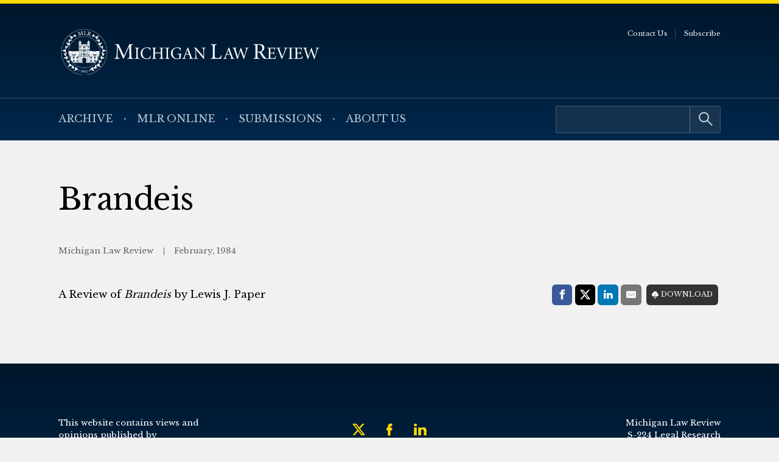

--- FILE ---
content_type: application/javascript; charset=UTF-8
request_url: https://michiganlawreview.org/cdn-cgi/challenge-platform/h/b/scripts/jsd/d251aa49a8a3/main.js?
body_size: 8917
content:
window._cf_chl_opt={AKGCx8:'b'};~function(Y6,Gp,GF,GT,GX,Gw,Gh,GO,Y0,Y1){Y6=B,function(e,K,YI,Y5,G,Y){for(YI={e:241,K:345,G:382,Y:258,j:350,S:173,J:324,l:299,n:297,c:151,A:317},Y5=B,G=e();!![];)try{if(Y=-parseInt(Y5(YI.e))/1*(parseInt(Y5(YI.K))/2)+-parseInt(Y5(YI.G))/3*(-parseInt(Y5(YI.Y))/4)+parseInt(Y5(YI.j))/5*(parseInt(Y5(YI.S))/6)+-parseInt(Y5(YI.J))/7+-parseInt(Y5(YI.l))/8+-parseInt(Y5(YI.n))/9+-parseInt(Y5(YI.c))/10*(-parseInt(Y5(YI.A))/11),Y===K)break;else G.push(G.shift())}catch(j){G.push(G.shift())}}(v,201458),Gp=this||self,GF=Gp[Y6(220)],GT=function(jd,jH,jo,jC,jE,js,jR,Y7,K,G,Y,j){return jd={e:342,K:309,G:260,Y:197},jH={e:229,K:229,G:181,Y:180,j:245,S:352,J:375,l:205,n:147,c:284,A:142,R:375,s:306,E:141,C:238,o:338,H:319,d:148,g:346,m:180,z:242,f:282,W:237,N:269,L:254,b:181,k:294,Q:174,F:294,T:181,X:148,I:336,y:375,a:270},jo={e:295,K:153,G:145},jC={e:353},jE={e:327,K:205,G:145,Y:294,j:268,S:161,J:164,l:268,n:161,c:224,A:352,R:353,s:217,E:238,C:346,o:296,H:336,d:274,g:171,m:334,z:353,f:332,W:181,N:327,L:269,b:242,k:181,Q:280,F:161,T:353,X:346,I:155,y:361,a:238,x:341,P:199,i:380,M:334,Z:238,h:353,O:168,U:148,V:255,D:238,v0:153,v1:181,v2:360,v3:296,v4:263,v5:238,v6:238,v7:254},js={e:327},jR={e:233,K:294},Y7=Y6,K={'UySUR':function(S,J){return S==J},'OxvtQ':function(S,J){return S<J},'jthFQ':function(S,J){return S-J},'RUsaB':function(S,J){return S(J)},'mVFmL':function(S,J){return S|J},'zcsWH':function(S,J){return S(J)},'wMUmX':function(S,J){return S<J},'SCiML':function(S,J){return S==J},'fodZD':function(S,J){return S-J},'nyDIu':function(S,J){return S<<J},'oOEGi':function(S,J){return S-J},'LfnVT':function(S,J){return S==J},'exEip':function(S,J){return S!==J},'qnOIx':function(S,J){return S<<J},'hRlKc':function(S,J){return S-J},'SOthJ':function(S,J){return S<J},'Pxrjq':function(S,J){return S<<J},'bZndB':function(S,J){return J==S},'FOZYq':function(S,J){return J|S},'CfyLm':function(S,J){return S&J},'UcXaw':function(S,J){return J==S},'ILITw':function(S,J){return J==S},'UfOco':function(S,J){return S<J},'WBxIj':function(S,J){return J==S},'JfAbe':function(S,J){return J==S},'qlvfY':function(S,J){return S*J},'JfWwO':function(S,J){return S<J},'FEdha':Y7(jd.e),'nWbRs':function(S,J){return J!=S},'zKoTY':Y7(jd.K),'Zmsvc':function(S,J){return J==S},'WGFju':function(S,J){return J&S},'FoEJK':function(S,J){return S(J)},'cfNIe':function(S,J){return S!=J},'AjOnr':function(S,J){return J&S},'nbcIg':function(S,J){return S<J},'wFMnb':function(S,J){return J!=S},'KOAOH':function(S,J){return J*S},'xSiIT':function(S,J){return S(J)},'QfTNs':function(S,J){return S+J}},G=String[Y7(jd.G)],Y={'h':function(S,Y8){return Y8=Y7,K[Y8(js.e)](null,S)?'':Y.g(S,6,function(J,Y9){return Y9=Y8,Y9(jR.e)[Y9(jR.K)](J)})},'g':function(S,J,A,Yv,R,s,E,C,o,H,z,W,N,L,Q,F,T,X,I,y){if(Yv=Y7,K[Yv(jE.e)](null,S))return'';for(s={},E={},C='',o=2,H=3,z=2,W=[],N=0,L=0,Q=0;K[Yv(jE.K)](Q,S[Yv(jE.G)]);Q+=1)if(F=S[Yv(jE.Y)](Q),Object[Yv(jE.j)][Yv(jE.S)][Yv(jE.J)](s,F)||(s[F]=H++,E[F]=!0),T=C+F,Object[Yv(jE.l)][Yv(jE.n)][Yv(jE.J)](s,T))C=T;else for(X=Yv(jE.c)[Yv(jE.A)]('|'),I=0;!![];){switch(X[I++]){case'0':s[T]=H++;continue;case'1':C=String(F);continue;case'2':if(Object[Yv(jE.l)][Yv(jE.S)][Yv(jE.J)](E,C)){if(256>C[Yv(jE.R)](0)){for(R=0;R<z;N<<=1,L==K[Yv(jE.s)](J,1)?(L=0,W[Yv(jE.E)](K[Yv(jE.C)](A,N)),N=0):L++,R++);for(y=C[Yv(jE.R)](0),R=0;8>R;N=K[Yv(jE.o)](N<<1,y&1.05),L==J-1?(L=0,W[Yv(jE.E)](K[Yv(jE.H)](A,N)),N=0):L++,y>>=1,R++);}else{for(y=1,R=0;K[Yv(jE.d)](R,z);N=N<<1|y,K[Yv(jE.g)](L,K[Yv(jE.m)](J,1))?(L=0,W[Yv(jE.E)](A(N)),N=0):L++,y=0,R++);for(y=C[Yv(jE.z)](0),R=0;16>R;N=K[Yv(jE.f)](N,1)|1.08&y,L==J-1?(L=0,W[Yv(jE.E)](K[Yv(jE.H)](A,N)),N=0):L++,y>>=1,R++);}o--,0==o&&(o=Math[Yv(jE.W)](2,z),z++),delete E[C]}else for(y=s[C],R=0;R<z;N=N<<1|1&y,K[Yv(jE.N)](L,K[Yv(jE.L)](J,1))?(L=0,W[Yv(jE.E)](A(N)),N=0):L++,y>>=1,R++);continue;case'3':o--;continue;case'4':K[Yv(jE.b)](0,o)&&(o=Math[Yv(jE.k)](2,z),z++);continue}break}if(K[Yv(jE.Q)]('',C)){if(Object[Yv(jE.l)][Yv(jE.F)][Yv(jE.J)](E,C)){if(256>C[Yv(jE.T)](0)){for(R=0;R<z;N<<=1,J-1==L?(L=0,W[Yv(jE.E)](K[Yv(jE.X)](A,N)),N=0):L++,R++);for(y=C[Yv(jE.z)](0),R=0;8>R;N=K[Yv(jE.I)](N,1)|y&1,L==K[Yv(jE.y)](J,1)?(L=0,W[Yv(jE.a)](A(N)),N=0):L++,y>>=1,R++);}else{for(y=1,R=0;K[Yv(jE.x)](R,z);N=K[Yv(jE.P)](N,1)|y,K[Yv(jE.i)](L,K[Yv(jE.M)](J,1))?(L=0,W[Yv(jE.Z)](A(N)),N=0):L++,y=0,R++);for(y=C[Yv(jE.h)](0),R=0;16>R;N=K[Yv(jE.O)](N<<1,K[Yv(jE.U)](y,1)),K[Yv(jE.V)](L,J-1)?(L=0,W[Yv(jE.D)](A(N)),N=0):L++,y>>=1,R++);}o--,K[Yv(jE.v0)](0,o)&&(o=Math[Yv(jE.v1)](2,z),z++),delete E[C]}else for(y=s[C],R=0;K[Yv(jE.v2)](R,z);N=K[Yv(jE.v3)](N<<1.54,1&y),K[Yv(jE.v4)](L,J-1)?(L=0,W[Yv(jE.v5)](A(N)),N=0):L++,y>>=1,R++);o--,0==o&&z++}for(y=2,R=0;R<z;N=N<<1|y&1.6,K[Yv(jE.b)](L,J-1)?(L=0,W[Yv(jE.v6)](A(N)),N=0):L++,y>>=1,R++);for(;;)if(N<<=1,J-1==L){W[Yv(jE.Z)](A(N));break}else L++;return W[Yv(jE.v7)]('')},'j':function(S,YB){return YB=Y7,K[YB(jo.e)](null,S)?'':K[YB(jo.K)]('',S)?null:Y.i(S[YB(jo.G)],32768,function(J,Ye){return Ye=YB,S[Ye(jC.e)](J)})},'i':function(S,J,A,YK,R,s,E,C,o,H,z,W,N,L,Q,F,y,P,T,X,I){if(YK=Y7,K[YK(jH.e)]===K[YK(jH.K)]){for(R=[],s=4,E=4,C=3,o=[],W=A(0),N=J,L=1,H=0;3>H;R[H]=H,H+=1);for(Q=0,F=Math[YK(jH.G)](2,2),z=1;K[YK(jH.Y)](z,F);)for(T=K[YK(jH.j)][YK(jH.S)]('|'),X=0;!![];){switch(T[X++]){case'0':I=W&N;continue;case'1':Q|=K[YK(jH.J)](K[YK(jH.l)](0,I)?1:0,z);continue;case'2':z<<=1;continue;case'3':N>>=1;continue;case'4':K[YK(jH.n)](0,N)&&(N=J,W=A(L++));continue}break}switch(Q){case 0:for(Q=0,F=Math[YK(jH.G)](2,8),z=1;F!=z;I=K[YK(jH.c)](W,N),N>>=1,N==0&&(N=J,W=K[YK(jH.A)](A,L++)),Q|=K[YK(jH.R)](0<I?1:0,z),z<<=1);y=G(Q);break;case 1:for(Q=0,F=Math[YK(jH.G)](2,16),z=1;K[YK(jH.s)](z,F);I=K[YK(jH.E)](W,N),N>>=1,0==N&&(N=J,W=A(L++)),Q|=(0<I?1:0)*z,z<<=1);y=G(Q);break;case 2:return''}for(H=R[3]=y,o[YK(jH.C)](y);;){if(L>S)return'';for(Q=0,F=Math[YK(jH.G)](2,C),z=1;z!=F;I=N&W,N>>=1,N==0&&(N=J,W=A(L++)),Q|=(K[YK(jH.o)](0,I)?1:0)*z,z<<=1);switch(y=Q){case 0:for(Q=0,F=Math[YK(jH.G)](2,8),z=1;K[YK(jH.H)](z,F);I=K[YK(jH.d)](W,N),N>>=1,N==0&&(N=J,W=A(L++)),Q|=(0<I?1:0)*z,z<<=1);R[E++]=K[YK(jH.g)](G,Q),y=E-1,s--;break;case 1:for(Q=0,F=Math[YK(jH.G)](2,16),z=1;K[YK(jH.m)](z,F);I=N&W,N>>=1,K[YK(jH.z)](0,N)&&(N=J,W=A(L++)),Q|=K[YK(jH.f)](0<I?1:0,z),z<<=1);R[E++]=K[YK(jH.W)](G,Q),y=K[YK(jH.N)](E,1),s--;break;case 2:return o[YK(jH.L)]('')}if(s==0&&(s=Math[YK(jH.b)](2,C),C++),R[y])y=R[y];else if(E===y)y=H+H[YK(jH.k)](0);else return null;o[YK(jH.C)](y),R[E++]=K[YK(jH.Q)](H,y[YK(jH.F)](0)),s--,H=y,0==s&&(s=Math[YK(jH.T)](2,C),C++)}}else P=K[YK(jH.X)](s,E),C>>=1,0==o&&(H=y,J=K[YK(jH.I)](F,z++)),W|=K[YK(jH.y)](K[YK(jH.a)](0,P)?1:0,W),N<<=1}},j={},j[Y7(jd.Y)]=Y.h,j}(),GX=null,Gw=GZ(),Gh={},Gh[Y6(374)]='o',Gh[Y6(156)]='s',Gh[Y6(256)]='u',Gh[Y6(209)]='z',Gh[Y6(222)]='n',Gh[Y6(208)]='I',Gh[Y6(266)]='b',GO=Gh,Gp[Y6(370)]=function(K,G,Y,j,Sm,Sg,SH,YW,S,A,R,s,E,C,o){if(Sm={e:172,K:304,G:367,Y:232,j:304,S:367,J:216,l:356,n:192,c:216,A:252,R:175,s:145,E:381,C:288,o:315,H:271,d:330},Sg={e:369,K:344,G:243,Y:215,j:145,S:371,J:379,l:287,n:202},SH={e:268,K:161,G:164,Y:238},YW=Y6,S={'lrDlO':function(H,g){return g!==H},'cyXfu':function(H,g){return H+g},'acoWE':function(H,g){return H===g},'lBSeN':function(H,g){return H(g)},'rQLPC':function(H,g,z){return H(g,z)},'vwYBQ':function(H,g){return H+g}},null===G||S[YW(Sm.e)](void 0,G))return j;for(A=GD(G),K[YW(Sm.K)][YW(Sm.G)]&&(A=A[YW(Sm.Y)](K[YW(Sm.j)][YW(Sm.S)](G))),A=K[YW(Sm.J)][YW(Sm.l)]&&K[YW(Sm.n)]?K[YW(Sm.c)][YW(Sm.l)](new K[(YW(Sm.n))](A)):function(H,YN,z){if(YN=YW,S[YN(Sg.e)](YN(Sg.K),YN(Sg.G))){for(H[YN(Sg.Y)](),z=0;z<H[YN(Sg.j)];H[z]===H[S[YN(Sg.S)](z,1)]?H[YN(Sg.J)](z+1,1):z+=1);return H}else if(YN(Sg.l)==typeof G[YN(Sg.n)])return j[YN(Sg.n)](function(){}),'p'}(A),R='nAsAaAb'.split('A'),R=R[YW(Sm.A)][YW(Sm.R)](R),s=0;s<A[YW(Sm.s)];E=A[s],C=GV(K,G,E),S[YW(Sm.E)](R,C)?(o=C==='s'&&!K[YW(Sm.C)](G[E]),YW(Sm.o)===Y+E?S[YW(Sm.H)](J,S[YW(Sm.d)](Y,E),C):o||J(Y+E,G[E])):J(Y+E,C),s++);return j;function J(H,z,Yf){Yf=B,Object[Yf(SH.e)][Yf(SH.K)][Yf(SH.G)](j,z)||(j[z]=[]),j[z][Yf(SH.Y)](H)}},Y0=Y6(183)[Y6(352)](';'),Y1=Y0[Y6(252)][Y6(175)](Y0),Gp[Y6(154)]=function(G,Y,St,SN,Yt,j,S,J,l,n,A){for(St={e:251,K:207,G:318,Y:212,j:185,S:207,J:145,l:331,n:238,c:194},SN={e:251},Yt=Y6,j={},j[Yt(St.e)]=function(R,s){return R+s},j[Yt(St.K)]=function(R,s){return R<s},j[Yt(St.G)]=function(R,s){return R===s},j[Yt(St.Y)]=function(R,s){return R+s},S=j,J=Object[Yt(St.j)](Y),l=0;S[Yt(St.S)](l,J[Yt(St.J)]);l++)if(n=J[l],n==='f'&&(n='N'),G[n]){for(A=0;A<Y[J[l]][Yt(St.J)];S[Yt(St.G)](-1,G[n][Yt(St.l)](Y[J[l]][A]))&&(Y1(Y[J[l]][A])||G[n][Yt(St.n)](S[Yt(St.Y)]('o.',Y[J[l]][A]))),A++);}else G[n]=Y[J[l]][Yt(St.c)](function(R,YL){return YL=Yt,S[YL(SN.e)]('o.',R)})},Y3();function GP(jy,YA,e){return jy={e:265,K:186},YA=Y6,e=Gp[YA(jy.e)],Math[YA(jy.K)](+atob(e.t))}function Y4(Y,j,SM,YX,S,J,l,n){if(SM={e:313,K:211,G:261,Y:234,j:204,S:253,J:193,l:259,n:348,c:204,A:276,R:235,s:259,E:211,C:281},YX=Y6,S={},S[YX(SM.e)]=function(c,A){return A===c},S[YX(SM.K)]=YX(SM.G),J=S,!Y[YX(SM.Y)])return;J[YX(SM.e)](j,YX(SM.j))?(l={},l[YX(SM.S)]=YX(SM.J),l[YX(SM.l)]=Y.r,l[YX(SM.n)]=YX(SM.c),Gp[YX(SM.A)][YX(SM.R)](l,'*')):(n={},n[YX(SM.S)]=YX(SM.J),n[YX(SM.s)]=Y.r,n[YX(SM.n)]=J[YX(SM.E)],n[YX(SM.C)]=j,Gp[YX(SM.A)][YX(SM.R)](n,'*'))}function Gu(e,jI,Yc){return jI={e:355},Yc=Y6,Math[Yc(jI.e)]()<e}function v(SZ){return SZ='CfyLm,pkLOA2,Qlwln,936520NHTseE,qSbFX,ILITw,rxvNi8,qnOIx,string,SHQgQ,tRaXu,TZxbf,createElement,hasOwnProperty,href,onerror,call,body,LRmiB4,LuUai,FOZYq,IVhHj,readyState,SCiML,acoWE,18dHBEpX,QfTNs,bind,YTslQ,OIKBk,vGBLR,randomUUID,nWbRs,pow,ksrDQ,_cf_chl_opt;JJgc4;PJAn2;kJOnV9;IWJi4;OHeaY1;DqMg0;FKmRv9;LpvFx1;cAdz2;PqBHf2;nFZCC5;ddwW5;pRIb1;rxvNi8;RrrrA2;erHi9,toString,keys,floor,JBxy9,CnwA5,gOkcc,aUjz8,CLvVG,Set,cloudflare-invisible,map,hUagK,removeChild,FlKlAMaJjzXv,/invisible/jsd,Pxrjq,AWzYd,/cdn-cgi/challenge-platform/h/,catch,_cf_chl_opt,success,OxvtQ,fBXgX,TePNN,bigint,symbol,error on cf_chl_props,UIjJg,Lgmxm,HFGSe,MpeYW,sort,Array,jthFQ,xZshx,timeout,document,jDgqP,number,/jsd/oneshot/d251aa49a8a3/0.401199399095454:1770006093:CVSHrzT5aPYw0SetrhP2l2Xcjtx8Fc_wi_HOCyOOioU/,2|3|4|0|1,send,AdeF3,jbAaF,errorInfoObject,FEdha,contentDocument,zNrAc,concat,dX-m4z1TNCbrvLGUtAHw2McI5x9nJ$VPig0OjRF7S+WKQ36aplyo8YDqBuesfhEkZ,api,postMessage,log,xSiIT,push,0|4|1|3|2,isArray,1nUcnQC,LfnVT,KFTDm,POST,zKoTY,open,LPAZC,TlAZR,xhr-error,eOYyE,FlQtD,includes,source,join,UcXaw,undefined,PrxyP,19880NTuQJR,sid,fromCharCode,error,bTsIz,WBxIj,SNwnJ,__CF$cv$params,boolean,1|4|6|0|3|2|5|7,prototype,oOEGi,JfWwO,rQLPC,uJMZb,fmSPu,wMUmX,uaKBM,parent,VaKQQ,getPrototypeOf,TmfoA,exEip,detail,KOAOH,mfLcq,WGFju,onreadystatechange,iwiJB,function,isNaN,IEADm,efClz,1|4|0|3|2,chctx,HkDXS,charAt,JfAbe,mVFmL,727074cHDZmR,ykdvt,20968czhBmX,Damhu,TYlZ6,iframe,status,Object,kevgv,cfNIe,stringify,NfSNX,0|3|4|1|2,http-code:,DOMContentLoaded,AKGCx8,aqCej,eNKgi,d.cookie,contentWindow,44ZKYLxa,FzWTY,wFMnb,RkxRS,NnsUL,mdmEG,now,353038sXlLbN,UcasO,oCqGZ,UySUR,GMHws,OctaS,vwYBQ,indexOf,nyDIu,uyOsP,fodZD,WtERJ,zcsWH,EVWEb,nbcIg,loading,AnFOl,SOthJ,wSFaq,gbUnu,lKPDv,340084qQumcN,RUsaB,appendChild,event,ZojQs,135055YbCYXC,hjjdn,split,charCodeAt,addEventListener,random,from,display: none,XMLHttpRequest,fjOur,UfOco,hRlKc,navigator,/b/ov1/0.401199399095454:1770006093:CVSHrzT5aPYw0SetrhP2l2Xcjtx8Fc_wi_HOCyOOioU/,clientInformation,onload,Function,getOwnPropertyNames,FQSlY,lrDlO,pRIb1,cyXfu,Imwmg,[native code],object,qlvfY,location,TbBAh,ontimeout,splice,bZndB,lBSeN,30lJwYMR,tabIndex,CgAJJ,jsd,liXDo,pBJpr,NfFpx,SSTpq3,AjOnr,FoEJK,jxaJR,yASHZ,length,style,Zmsvc'.split(','),v=function(){return SZ},v()}function GD(e,Sc,Yq,K){for(Sc={e:232,K:185,G:278},Yq=Y6,K=[];e!==null;K=K[Yq(Sc.e)](Object[Yq(Sc.K)](e)),e=Object[Yq(Sc.G)](e));return K}function Gx(jX,jT,jF,YJ,e,K,G,Y,j){for(jX={e:291,K:352,G:326},jT={e:273},jF={e:206},YJ=Y6,e={'fBXgX':function(S){return S()},'oCqGZ':function(S,J){return S(J)}},K=YJ(jX.e)[YJ(jX.K)]('|'),G=0;!![];){switch(K[G++]){case'0':if(j===null)return;continue;case'1':Y={'fmSPu':function(S,Yl){return Yl=YJ,e[Yl(jF.e)](S)}};continue;case'2':GX=setTimeout(function(Yn){Yn=YJ,Y[Yn(jT.e)](GI)},1e3*j);continue;case'3':GX&&e[YJ(jX.G)](clearTimeout,GX);continue;case'4':j=Gy();continue}break}}function GI(e,jN,jW,YG,K,G){jN={e:351,K:275,G:210},jW={e:305,K:287,G:335,Y:264},YG=Y6,K={'kevgv':function(Y,j){return Y===j},'WtERJ':function(Y,j){return Y(j)},'SNwnJ':function(Y){return Y()},'hjjdn':function(Y,j,S){return Y(j,S)},'uaKBM':function(Y,j,S){return Y(j,S)}},G=Y2(),K[YG(jN.e)](GM,G.r,function(Y,YY){YY=YG,K[YY(jW.e)](typeof e,YY(jW.K))&&K[YY(jW.G)](e,Y),K[YY(jW.Y)](Gx)}),G.e&&K[YG(jN.K)](Gr,YG(jN.G),G.e)}function Y3(SP,Sx,SI,Yk,e,K,G,Y,l,j,Su,n){if(SP={e:191,K:233,G:157,Y:339,j:298,S:265,J:247,l:325,n:170,c:286,A:137,R:354,s:333,E:150,C:289,o:145,H:331,d:238,g:283,m:194,z:311,f:231,W:152,N:285,L:285},Sx={e:137,K:170,G:339,Y:285,j:200},SI={e:321,K:321,G:137},Yk=Y6,e={'eOYyE':Yk(SP.e),'fjOur':function(S,J,l){return S(J,l)},'liXDo':function(S){return S()},'IEADm':function(S,J){return S<J},'mfLcq':function(S,J){return S+J},'AWzYd':function(S){return S()},'xZshx':Yk(SP.K),'UcasO':Yk(SP.G),'iwiJB':Yk(SP.Y),'Qlwln':Yk(SP.j)},K=Gp[Yk(SP.S)],!K)return;if(!Gi()){if(Yk(SP.J)===e[Yk(SP.l)])K();else return}if(G=![],Y=function(SX,YQ){if(SX={e:250,K:191,G:359},YQ=Yk,YQ(SI.e)===YQ(SI.K)){if(!G){if(G=!![],!e[YQ(SI.G)](Gi))return;GI(function(J,Yp){Yp=YQ,e[Yp(SX.e)]===Yp(SX.K)?e[Yp(SX.G)](Y4,K,J):Y=j[S]})}}else Y(j,S)},GF[Yk(SP.n)]!==e[Yk(SP.c)])e[Yk(SP.A)](Y);else if(Gp[Yk(SP.R)]){if(Yk(SP.s)===e[Yk(SP.E)]){if(l=W[N],l==='f'&&(l='N'),L[l]){for(n=0;e[Yk(SP.C)](n,b[k[Q]][Yk(SP.o)]);-1===F[l][Yk(SP.H)](T[X[I]][n])&&(y(a[x[P]][n])||i[l][Yk(SP.d)](e[Yk(SP.g)]('o.',M[Z[h]][n]))),n++);}else O[l]=U[V[D]][Yk(SP.m)](function(v3){return'o.'+v3})}else GF[Yk(SP.R)](Yk(SP.z),Y)}else if(Yk(SP.f)!==Yk(SP.W))j=GF[Yk(SP.N)]||function(){},GF[Yk(SP.L)]=function(YF){YF=Yk,e[YF(Sx.e)](j),GF[YF(Sx.K)]!==YF(Sx.G)&&(GF[YF(Sx.Y)]=j,e[YF(Sx.j)](Y))};else return Su={e:218,K:294},null==Y?'':j.g(S,6,function(n,YT){return YT=Yk,e[YT(Su.e)][YT(Su.K)](n)})}function GM(e,K,S9,S8,S7,S6,YE,G,Y,j,S){S9={e:219,K:310,G:244,Y:223,j:265,S:236,J:203,l:358,n:246,c:138,A:372,R:262,s:201,E:203,C:312,o:279,H:234,d:219,g:378,m:365,z:163,f:169,W:376,N:376,L:162,b:169,k:225,Q:197,F:307},S8={e:377,K:249},S7={e:303,K:303,G:221,Y:204,j:377,S:262,J:158,l:303},S6={e:368,K:340,G:268,Y:161,j:164,S:353,J:328,l:238,n:189,c:277,A:143,R:144,s:238,E:353,C:248,o:329,H:238,d:377,g:181,m:322,z:213,f:277,W:320},YE=Y6,G={'GMHws':function(J,l){return J==l},'gOkcc':function(J,l){return J>l},'VaKQQ':function(J,l){return l==J},'jxaJR':function(J,l){return J<<l},'yASHZ':function(J,l){return J-l},'TlAZR':function(J,l){return J>l},'OctaS':function(J,l){return J==l},'TbBAh':function(J,l){return J(l)},'mdmEG':function(J,l){return J|l},'HFGSe':function(J,l){return l==J},'RkxRS':YE(S9.e),'jDgqP':function(J,l){return J(l)},'bTsIz':function(J,l){return J+l},'tRaXu':YE(S9.K),'pBJpr':YE(S9.G),'Imwmg':function(J,l){return J+l},'TmfoA':YE(S9.Y),'IVhHj':function(J){return J()}},Y=Gp[YE(S9.j)],console[YE(S9.S)](Gp[YE(S9.J)]),j=new Gp[(YE(S9.l))](),j[YE(S9.n)](G[YE(S9.c)],G[YE(S9.A)](G[YE(S9.R)](YE(S9.s),Gp[YE(S9.E)][YE(S9.C)]),G[YE(S9.o)])+Y.r),Y[YE(S9.H)]&&(j[YE(S9.d)]=5e3,j[YE(S9.g)]=function(YC){if(YC=YE,YC(S6.e)===YC(S6.K)){if(vZ[YC(S6.G)][YC(S6.Y)][YC(S6.j)](vw,vr)){if(256>eH[YC(S6.S)](0)){for(Kb=0;Kk<KQ;KF<<=1,G[YC(S6.J)](KT,KX-1)?(KI=0,Ky[YC(S6.l)](Ka(Kx)),Ku=0):KP++,Kp++);for(Ki=KM[YC(S6.S)](0),KZ=0;G[YC(S6.n)](8,Kw);Kh=KO<<1.71|KU&1.8,G[YC(S6.c)](KV,KD-1)?(G0=0,G1[YC(S6.l)](G2(G3)),G4=0):G5++,G6>>=1,Kr++);}else{for(G7=1,G8=0;G9<Gv;Ge=G[YC(S6.A)](GK,1)|GG,GY==G[YC(S6.R)](Gj,1)?(GS=0,GJ[YC(S6.s)](Gl(Gn)),Gc=0):GA++,GR=0,GB++);for(Gs=GE[YC(S6.E)](0),GC=0;G[YC(S6.C)](16,Go);Gd=1&Gm|Gg<<1,G[YC(S6.o)](Gz,Gq-1)?(Gf=0,GW[YC(S6.H)](G[YC(S6.d)](GN,Gt)),GL=0):Gb++,Gk>>=1,GH++);}Km--,Kz==0&&(Kq=Kf[YC(S6.g)](2,KW),KN++),delete Kt[KL]}else for(e6=e7[e8],e9=0;ev<eB;eK=G[YC(S6.m)](eG<<1,1.33&eY),G[YC(S6.z)](ej,G[YC(S6.R)](eS,1))?(eJ=0,el[YC(S6.l)](G[YC(S6.d)](en,ec)),eA=0):eR++,es>>=1,ee++);eE--,G[YC(S6.f)](0,eC)&&eo++}else K(G[YC(S6.W)])}),j[YE(S9.m)]=function(Yo){Yo=YE,j[Yo(S7.e)]>=200&&j[Yo(S7.K)]<300?G[Yo(S7.G)](K,Yo(S7.Y)):G[Yo(S7.j)](K,G[Yo(S7.S)](G[Yo(S7.J)],j[Yo(S7.l)]))},j[YE(S9.z)]=function(YH){YH=YE,G[YH(S8.e)](K,YH(S8.K))},S={'t':G[YE(S9.f)](GP),'lhr':GF[YE(S9.W)]&&GF[YE(S9.N)][YE(S9.L)]?GF[YE(S9.W)][YE(S9.L)]:'','api':Y[YE(S9.H)]?!![]:![],'c':G[YE(S9.b)](Ga),'payload':e},j[YE(S9.k)](GT[YE(S9.Q)](JSON[YE(S9.F)](S)))}function Y2(Sb,Yb,Y,j,S,J,l,n){Y=(Sb={e:160,K:302,G:146,Y:357,j:134,S:165,J:347,l:316,n:167,c:364,A:362,R:230,s:165,E:196},Yb=Y6,{'LuUai':function(c,A,R,s,E){return c(A,R,s,E)}});try{return j=GF[Yb(Sb.e)](Yb(Sb.K)),j[Yb(Sb.G)]=Yb(Sb.Y),j[Yb(Sb.j)]='-1',GF[Yb(Sb.S)][Yb(Sb.J)](j),S=j[Yb(Sb.l)],J={},J=Y[Yb(Sb.n)](pRIb1,S,S,'',J),J=pRIb1(S,S[Yb(Sb.c)]||S[Yb(Sb.A)],'n.',J),J=pRIb1(S,j[Yb(Sb.R)],'d.',J),GF[Yb(Sb.s)][Yb(Sb.E)](j),l={},l.r=J,l.e=null,l}catch(c){return n={},n.r={},n.e=c,n}}function GU(e,K,SG,Ym){return SG={e:366,K:268,G:184,Y:164,j:331,S:373},Ym=Y6,K instanceof e[Ym(SG.e)]&&0<e[Ym(SG.e)][Ym(SG.K)][Ym(SG.G)][Ym(SG.Y)](K)[Ym(SG.j)](Ym(SG.S))}function Gi(jM,YR,e,K,G,Y,ji,S){if(jM={e:308,K:300,G:186,Y:323,j:257,S:176,J:227,l:290,n:285},YR=Y6,e={'Damhu':function(j){return j()},'PrxyP':function(j,S){return j>S},'YTslQ':function(j,S){return S===j},'jbAaF':YR(jM.e)},K=3600,G=e[YR(jM.K)](GP),Y=Math[YR(jM.G)](Date[YR(jM.Y)]()/1e3),e[YR(jM.j)](Y-G,K)){if(e[YR(jM.S)](e[YR(jM.J)],YR(jM.l)))ji={e:170,K:339,G:285},S=S[YR(jM.n)]||function(){},J[YR(jM.n)]=function(Ys){Ys=YR,S(),S[Ys(ji.e)]!==Ys(ji.K)&&(E[Ys(ji.G)]=S,C())};else return![]}return!![]}function Gr(S,J,SK,Yg,l,n,c,A,R,s,E,C,o,H,d,g){if(SK={e:337,K:267,G:272,Y:177,j:198,S:226,J:301,l:337,n:352,c:246,A:244,R:265,s:378,E:219,C:201,o:203,H:312,d:363,g:188,m:203,z:188,f:140,W:203,N:166,L:203,b:166,k:149,Q:203,F:190,T:187,X:358,I:228,y:292,a:253,x:136,P:225,i:197},Yg=Y6,l={},l[Yg(SK.e)]=Yg(SK.K),l[Yg(SK.G)]=function(m,z){return m+z},l[Yg(SK.Y)]=Yg(SK.j),n=l,!Gu(0))return![];A=(c={},c[Yg(SK.S)]=S,c[Yg(SK.J)]=J,c);try{for(R=n[Yg(SK.l)][Yg(SK.n)]('|'),s=0;!![];){switch(R[s++]){case'0':d[Yg(SK.c)](Yg(SK.A),C);continue;case'1':E=Gp[Yg(SK.R)];continue;case'2':d[Yg(SK.s)]=function(){};continue;case'3':d[Yg(SK.E)]=2500;continue;case'4':C=n[Yg(SK.G)](Yg(SK.C)+Gp[Yg(SK.o)][Yg(SK.H)]+Yg(SK.d)+E.r,n[Yg(SK.Y)]);continue;case'5':H=(o={},o[Yg(SK.g)]=Gp[Yg(SK.m)][Yg(SK.z)],o[Yg(SK.f)]=Gp[Yg(SK.W)][Yg(SK.f)],o[Yg(SK.N)]=Gp[Yg(SK.L)][Yg(SK.b)],o[Yg(SK.k)]=Gp[Yg(SK.Q)][Yg(SK.F)],o[Yg(SK.T)]=Gw,o);continue;case'6':d=new Gp[(Yg(SK.X))]();continue;case'7':g={},g[Yg(SK.I)]=A,g[Yg(SK.y)]=H,g[Yg(SK.a)]=Yg(SK.x),d[Yg(SK.P)](GT[Yg(SK.i)](g));continue}break}}catch(m){}}function GZ(Sv,Yd){return Sv={e:179},Yd=Y6,crypto&&crypto[Yd(Sv.e)]?crypto[Yd(Sv.e)]():''}function GV(K,G,Y,Sn,Yz,j,S,J,l){S=(Sn={e:139,K:249,G:293,Y:314,j:159,S:214,J:349,l:195,n:374,c:182,A:287,R:343,s:293,E:314,C:139,o:214,H:349,d:195,g:182,m:202,z:202,f:216,W:240,N:343,L:214},Yz=Y6,j={},j[Yz(Sn.e)]=Yz(Sn.K),j[Yz(Sn.G)]=function(n,A){return A!==n},j[Yz(Sn.Y)]=Yz(Sn.j),j[Yz(Sn.S)]=function(n,A){return n==A},j[Yz(Sn.J)]=function(n,A){return n===A},j[Yz(Sn.l)]=Yz(Sn.n),j[Yz(Sn.c)]=Yz(Sn.A),j[Yz(Sn.R)]=function(n,A){return n===A},j);try{J=G[Y]}catch(n){if(S[Yz(Sn.s)](Yz(Sn.j),S[Yz(Sn.E)]))K(S[Yz(Sn.C)]);else return'i'}if(S[Yz(Sn.o)](null,J))return S[Yz(Sn.H)](void 0,J)?'u':'x';if(S[Yz(Sn.d)]==typeof J)try{if(S[Yz(Sn.g)]==typeof J[Yz(Sn.m)])return J[Yz(Sn.z)](function(){}),'p'}catch(R){}return K[Yz(Sn.f)][Yz(Sn.W)](J)?'a':J===K[Yz(Sn.f)]?'D':J===!0?'T':S[Yz(Sn.N)](!1,J)?'F':(l=typeof J,S[Yz(Sn.L)](S[Yz(Sn.g)],l)?GU(K,J)?'N':'f':GO[l]||'?')}function Gy(jL,Yj,K,G,Y,j,S,J){for(jL={e:178,K:239,G:352,Y:265,j:222},Yj=Y6,K={},K[Yj(jL.e)]=function(l,n){return l<n},G=K,Y=Yj(jL.K)[Yj(jL.G)]('|'),j=0;!![];){switch(Y[j++]){case'0':S=Gp[Yj(jL.Y)];continue;case'1':J=S.i;continue;case'2':return J;case'3':if(typeof J!==Yj(jL.j)||G[Yj(jL.e)](J,30))return null;continue;case'4':if(!S)return null;continue}break}}function Ga(jk,YS,e){return jk={e:135},YS=Y6,e={'CgAJJ':function(K){return K()}},e[YS(jk.e)](Gy)!==null}function B(e,K,G,Y){return e=e-134,G=v(),Y=G[e],Y}}()